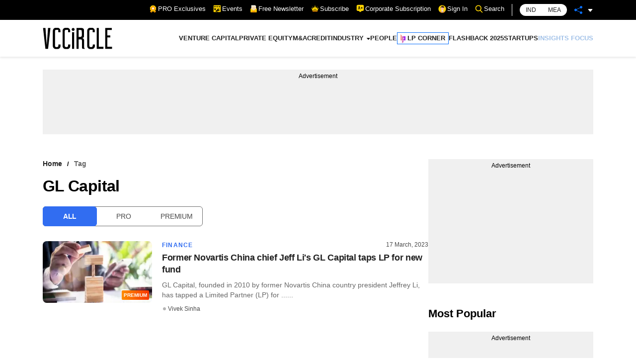

--- FILE ---
content_type: application/javascript; charset=utf-8
request_url: https://fundingchoicesmessages.google.com/f/AGSKWxVeexC3MT7RqJvpHCIRsU-aqryVu_Fs2zx-2h0Bs_PSmHCPL3EeeWNm_BBgT3Sl68OpdS1FMS0TQe98oFG5MucPGX3aaLB6OvyCYTgQLEoy2WOPWr8e16mdu9qEAu5HBZD37phW2kcji16ZmWMa7pB1fYH_6DlkM8npQT7qQUalu9-n0V9yz-r7gcOj/_.ad-traffic._rightmn_ads./comment-ad./adutils./ads/drive.
body_size: -1291
content:
window['66b6e07f-e6a4-4c17-aa46-8088da385a9c'] = true;